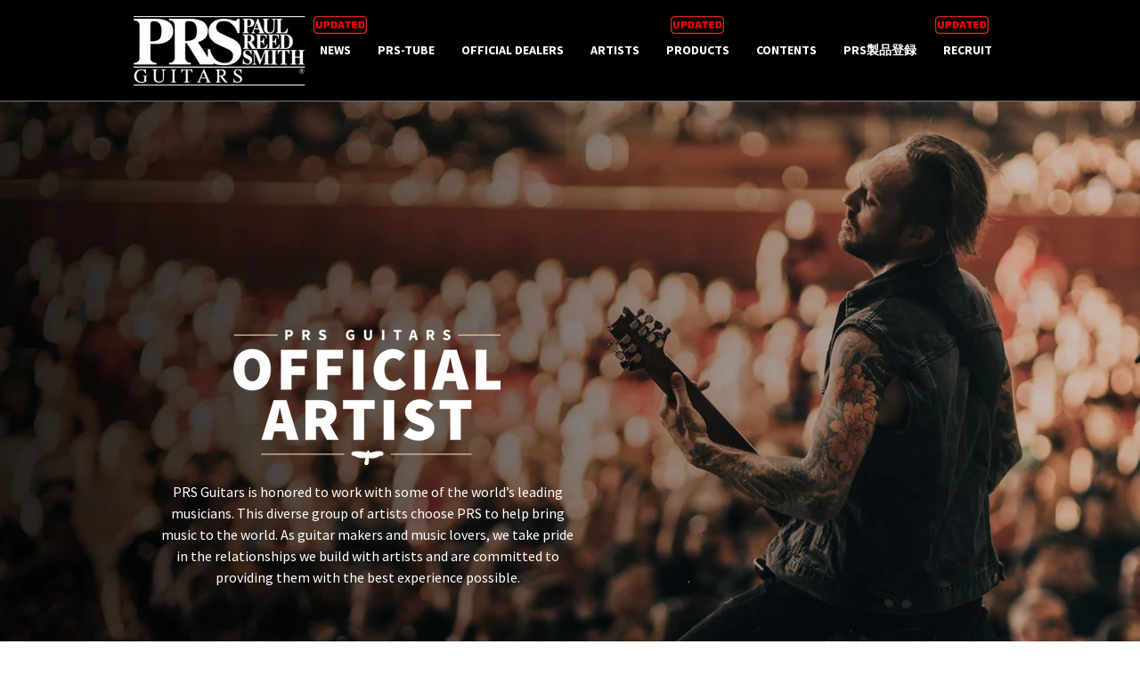

--- FILE ---
content_type: text/css; charset=utf-8
request_url: https://www.prsguitars.jp/_serverless/pro-gallery-css-v4-server/layoutCss?ver=2&id=comp-lnjybnus&items=0_1920_1020%7C0_1920_1020%7C0_1920_1020%7C0_1920_1020&container=3270_1040_559.125_720&options=gallerySizeType:px%7CgallerySizePx:454%7CimageMargin:18%7CisRTL:false%7CgalleryLayout:2%7CtitlePlacement:SHOW_ON_HOVER%7CcubeRatio:1.7777777777777777%7CcubeType:fill
body_size: 157
content:
#pro-gallery-comp-lnjybnus [data-hook="item-container"][data-idx="0"].gallery-item-container{opacity: 1 !important;display: block !important;transition: opacity .2s ease !important;top: 0px !important;left: 0px !important;right: auto !important;height: 287px !important;width: 511px !important;} #pro-gallery-comp-lnjybnus [data-hook="item-container"][data-idx="0"] .gallery-item-common-info-outer{height: 100% !important;} #pro-gallery-comp-lnjybnus [data-hook="item-container"][data-idx="0"] .gallery-item-common-info{height: 100% !important;width: 100% !important;} #pro-gallery-comp-lnjybnus [data-hook="item-container"][data-idx="0"] .gallery-item-wrapper{width: 511px !important;height: 287px !important;margin: 0 !important;} #pro-gallery-comp-lnjybnus [data-hook="item-container"][data-idx="0"] .gallery-item-content{width: 511px !important;height: 287px !important;margin: 0px 0px !important;opacity: 1 !important;} #pro-gallery-comp-lnjybnus [data-hook="item-container"][data-idx="0"] .gallery-item-hover{width: 511px !important;height: 287px !important;opacity: 1 !important;} #pro-gallery-comp-lnjybnus [data-hook="item-container"][data-idx="0"] .item-hover-flex-container{width: 511px !important;height: 287px !important;margin: 0px 0px !important;opacity: 1 !important;} #pro-gallery-comp-lnjybnus [data-hook="item-container"][data-idx="0"] .gallery-item-wrapper img{width: 100% !important;height: 100% !important;opacity: 1 !important;} #pro-gallery-comp-lnjybnus [data-hook="item-container"][data-idx="1"].gallery-item-container{opacity: 1 !important;display: block !important;transition: opacity .2s ease !important;top: 0px !important;left: 529px !important;right: auto !important;height: 287px !important;width: 511px !important;} #pro-gallery-comp-lnjybnus [data-hook="item-container"][data-idx="1"] .gallery-item-common-info-outer{height: 100% !important;} #pro-gallery-comp-lnjybnus [data-hook="item-container"][data-idx="1"] .gallery-item-common-info{height: 100% !important;width: 100% !important;} #pro-gallery-comp-lnjybnus [data-hook="item-container"][data-idx="1"] .gallery-item-wrapper{width: 511px !important;height: 287px !important;margin: 0 !important;} #pro-gallery-comp-lnjybnus [data-hook="item-container"][data-idx="1"] .gallery-item-content{width: 511px !important;height: 287px !important;margin: 0px 0px !important;opacity: 1 !important;} #pro-gallery-comp-lnjybnus [data-hook="item-container"][data-idx="1"] .gallery-item-hover{width: 511px !important;height: 287px !important;opacity: 1 !important;} #pro-gallery-comp-lnjybnus [data-hook="item-container"][data-idx="1"] .item-hover-flex-container{width: 511px !important;height: 287px !important;margin: 0px 0px !important;opacity: 1 !important;} #pro-gallery-comp-lnjybnus [data-hook="item-container"][data-idx="1"] .gallery-item-wrapper img{width: 100% !important;height: 100% !important;opacity: 1 !important;} #pro-gallery-comp-lnjybnus [data-hook="item-container"][data-idx="2"].gallery-item-container{opacity: 1 !important;display: block !important;transition: opacity .2s ease !important;top: 305px !important;left: 0px !important;right: auto !important;height: 287px !important;width: 511px !important;} #pro-gallery-comp-lnjybnus [data-hook="item-container"][data-idx="2"] .gallery-item-common-info-outer{height: 100% !important;} #pro-gallery-comp-lnjybnus [data-hook="item-container"][data-idx="2"] .gallery-item-common-info{height: 100% !important;width: 100% !important;} #pro-gallery-comp-lnjybnus [data-hook="item-container"][data-idx="2"] .gallery-item-wrapper{width: 511px !important;height: 287px !important;margin: 0 !important;} #pro-gallery-comp-lnjybnus [data-hook="item-container"][data-idx="2"] .gallery-item-content{width: 511px !important;height: 287px !important;margin: 0px 0px !important;opacity: 1 !important;} #pro-gallery-comp-lnjybnus [data-hook="item-container"][data-idx="2"] .gallery-item-hover{width: 511px !important;height: 287px !important;opacity: 1 !important;} #pro-gallery-comp-lnjybnus [data-hook="item-container"][data-idx="2"] .item-hover-flex-container{width: 511px !important;height: 287px !important;margin: 0px 0px !important;opacity: 1 !important;} #pro-gallery-comp-lnjybnus [data-hook="item-container"][data-idx="2"] .gallery-item-wrapper img{width: 100% !important;height: 100% !important;opacity: 1 !important;} #pro-gallery-comp-lnjybnus [data-hook="item-container"][data-idx="3"]{display: none !important;} #pro-gallery-comp-lnjybnus .pro-gallery-prerender{height:592.875px !important;}#pro-gallery-comp-lnjybnus {height:592.875px !important; width:1040px !important;}#pro-gallery-comp-lnjybnus .pro-gallery-margin-container {height:592.875px !important;}#pro-gallery-comp-lnjybnus .pro-gallery {height:592.875px !important; width:1040px !important;}#pro-gallery-comp-lnjybnus .pro-gallery-parent-container {height:592.875px !important; width:1058px !important;}